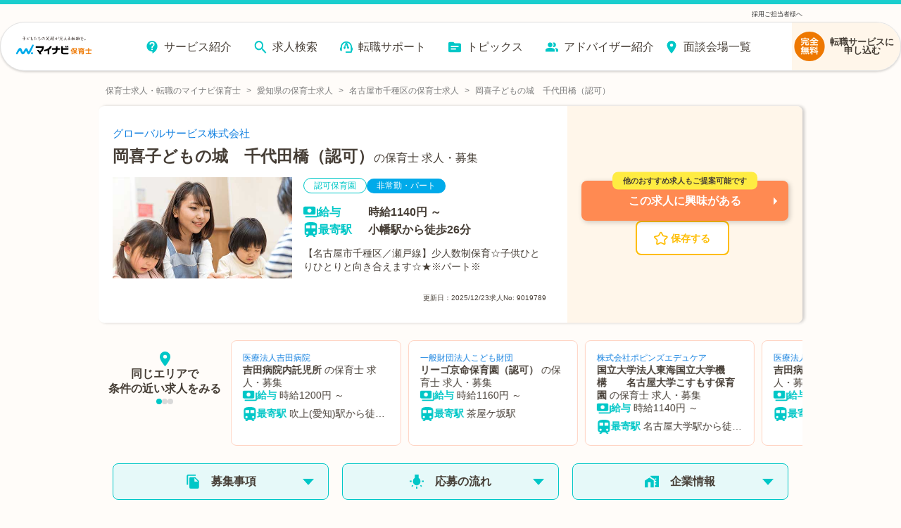

--- FILE ---
content_type: text/plain; charset=utf-8
request_url: https://firestore.googleapis.com/google.firestore.v1.Firestore/Listen/channel?database=projects%2Fmnv-hoikushi%2Fdatabases%2F(default)&VER=8&RID=67412&CVER=22&X-HTTP-Session-Id=gsessionid&%24httpHeaders=X-Goog-Api-Client%3Agl-js%2F%20fire%2F7.24.0%0D%0AContent-Type%3Atext%2Fplain%0D%0A&zx=4x4krcfykbxl&t=1
body_size: -134
content:
51
[[0,["c","8TmNQRHjf05H8l-1mEJySg","",8,12,30000]]]
